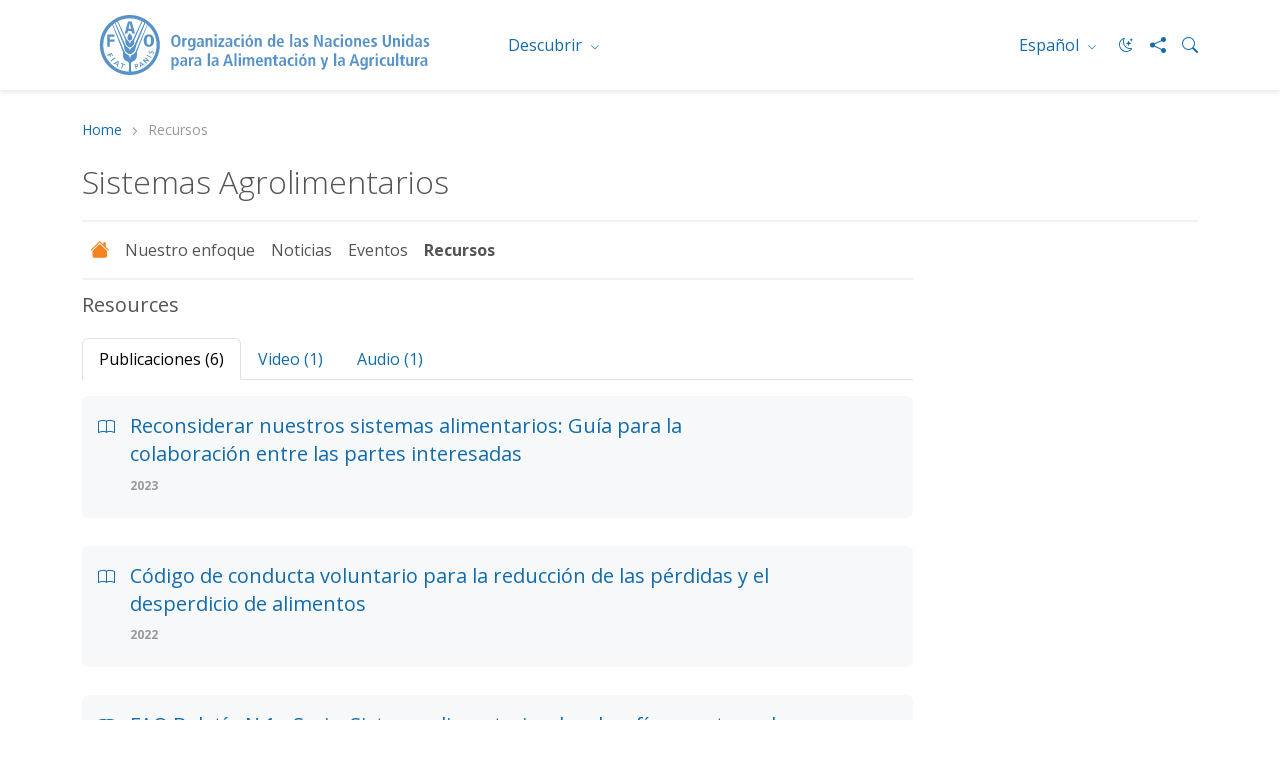

--- FILE ---
content_type: text/html; charset=utf-8
request_url: https://www.fao.org/food-systems/resources/es/?page=1&ipp=10&no_cache=1&tx_dynalist_pi1%5Bpar%5D=YToxOntzOjE6IkwiO3M6MToiMCI7fQ%3D%3D
body_size: 4978
content:
 <!DOCTYPE html> <html lang="es" > <head> <meta charset="utf-8" /> <meta name="viewport" content="width=device-width, initial-scale=1, shrink-to-fit=no"> <title>
	Recursos | Sistemas Agrolimentarios | Organizaci&#243;n de las Naciones Unidas para la Alimentaci&#243;n y la Agricultura
</title> <script src="/ScriptResource.axd?d=6DQe8ARl7A9TiuWej5ttCsl0UxczkFZDbeL5SW9kKwZezKThjMd6CKk80af9FalSKa-iav7TTDncR2lY8pDjm3GfAJE4PtQDLQKTHvlXubFpiBl5L2i8chWLcfOXJghIDWVmV7HDcMgBha1sHF1HkvsG2gh96v6WMgcTICorlXSyCWKJN2ZyaRZDDb4Aqzqr0&amp;t=5dc176bf" type="text/javascript"></script><script src="/ScriptResource.axd?d=74FHISOx3fOPKwLxL0RMYh70ezZ-ORxFxHKxtz0UOPg9EUQxTPN8-UKE4lkI6c_x7Y5_KWlWwAWxLFKVT-LYvCs8ogtaZX_8Ldu_Ha6fqNvKUYz-iwsAD98noLncrVt8xXRvxvQvI8C6OeG6ayptPlJ8Jhe1U-cIG8z7urOA6SjD5WDdFtJKQYNppo3NHS220&amp;t=5dc176bf" type="text/javascript"></script><script src="https://cse.google.com/cse.js?cx=018170620143701104933%3Aqq82jsfba7w" type="text/javascript"></script><link href="/ResourcePackages/Bootstrap5/assets/dist/css/main.min.css?v=5.3.3&amp;package=FAO" rel="stylesheet" type="text/css" /> <link href="/ResourcePackages/FAO/assets/dist/css/fao-theme.min.css?v=3.6.5&amp;package=FAO" rel="stylesheet" type="text/css" /> <meta property="og:title" content="Recursos | Sistemas Agrolimentarios | Organizaci&#243;n de las Naciones Unidas para la Alimentaci&#243;n y la Agricultura" /><meta property="og:description" content="Recursos" /><meta property="og:url" content="https://www.fao.org/food-systems/resources/es/?page=1&ipp=10&no_cache=1&tx_dynalist_pi1%5Bpar%5D=YToxOntzOjE6IkwiO3M6MToiMCI7fQ%3D%3D" /><meta property="twitter:url" content="https://www.fao.org/food-systems/resources/es/?page=1&ipp=10&no_cache=1&tx_dynalist_pi1%5Bpar%5D=YToxOntzOjE6IkwiO3M6MToiMCI7fQ%3D%3D" /><meta property="og:type" content="website" /><meta property="og:site_name" content="Agrifood-Systems" /><script type="text/javascript">
document.addEventListener('DOMContentLoaded', function () {
    document.body.classList.add('template-subsite');
});

</script><link rel="shortcut icon" href="/docs/corporatelibraries/default-document-library/favicon/favicon.ico" /><script type="text/javascript">
// <!-- Google Tag Manager -->
// <!-- Google Tag Manager Source Identification start -->
window.dataLayer = window.dataLayer || [];
window.dataLayer.push({
'event': 'pageType',
'cmsType': 'SITEFINITY'
});
// <!-- Google Tag Manager Source Identification end -->
  
(function(w,d,s,l,i){w[l]=w[l]||[];w[l].push({'gtm.start':
new Date().getTime(),event:'gtm.js'});var f=d.getElementsByTagName(s)[0],
j=d.createElement(s),dl=l!='dataLayer'?'&l='+l:'';j.async=true;j.src=
'https://www.googletagmanager.com/gtm.js?id='+i+dl;f.parentNode.insertBefore(j,f);
})(window,document,'script','dataLayer','GTM-NHPTQQS');
// <!-- End Google Tag Manager -->
  
</script><!-- Matomo -->
<script>
  var _paq = window._paq = window._paq || [];
  /* tracker methods like "setCustomDimension" should be called before "trackPageView" */
  _paq.push(['trackPageView']);
  _paq.push(['enableLinkTracking']);
  (function() {
    var u="https://fao-web.matomo.cloud/";
    _paq.push(['setTrackerUrl', u+'matomo.php']);
    _paq.push(['setSiteId', '1']);
    var d=document, g=d.createElement('script'), s=d.getElementsByTagName('script')[0];
    g.async=true; g.src='https://cdn.matomo.cloud/fao-web.matomo.cloud/matomo.js'; s.parentNode.insertBefore(g,s);
  })();
</script>
<!-- End Matomo Code --><style type="text/css" media="all">.fao-header .header-icons {
    align-items: center;
}
 
.fao-header .header-icons #fao-theme-toggle .bi {
    margin-left: 0;
}
 
.fao-header .dark-mode-toggle {
    padding-right: 0;
}</style><link rel="canonical" href="https://www.fao.org/food-systems/resources/es/?page=1&amp;ipp=10&amp;no_cache=1&amp;tx_dynalist_pi1%5Bpar%5D=YToxOntzOjE6IkwiO3M6MToiMCI7fQ%3D%3D" /><meta property="twitter:title" content="Recursos | Sistemas Agrolimentarios | Organizaci&amp;#243;n de las Naciones Unidas para la Alimentaci&amp;#243;n y la Agricultura" /><meta property="description" content="Recursos" /><meta property="og:description" content="Recursos" /><meta property="twitter:description" content="Recursos" /><meta property="og:image" content="https://www.fao.org/ResourcePackages/FAO/assets/dist/img/FAO-logo.JPG" /><meta property="twitter:image:src" content="https://www.fao.org/ResourcePackages/FAO/assets/dist/img/FAO-logo.JPG" /><meta property="twitter:image" content="https://www.fao.org/ResourcePackages/FAO/assets/dist/img/FAO-logo.JPG" /><meta property="og:image:type" content="image/" /><meta property="og:image:width" content="1862" /><meta property="og:image:height" content="992" /><meta property="og:image:secure_url" content="https://www.fao.org/ResourcePackages/FAO/assets/dist/img/FAO-logo.JPG" /><meta property="og:image:url" content="https://www.fao.org/ResourcePackages/FAO/assets/dist/img/FAO-logo.JPG" /><meta property="twitter:card" content="summary_large_image" /><meta property="twitter:site" content="@FAO" /><meta property="twitter:creator" content="@FAO" /><meta property="twitter:account_id" content="19649135" /><link rel="alternate" href="https://www.fao.org/food-systems/en" hreflang="en" /><link rel="alternate" href="https://www.fao.org/food-systems/ar" hreflang="ar" /><link rel="alternate" href="https://www.fao.org/food-systems/zh" hreflang="zh" /><link rel="alternate" href="https://www.fao.org/food-systems/fr" hreflang="fr" /><link rel="alternate" href="https://www.fao.org/food-systems/ru" hreflang="ru" /><link rel="alternate" href="https://www.fao.org/food-systems/es" hreflang="es" /><meta name="description" content="Recursos" /></head> <body>  <div> 






<!-- Google Tag Manager (noscript) -->
<noscript><iframe src="https://www.googletagmanager.com/ns.html?id=GTM-NHPTQQS"
height="0" width="0" style="display:none;visibility:hidden"></iframe></noscript>
<!-- End Google Tag Manager (noscript) -->


<header class="fao-header subsite-header" data-page-edit-prevent="true">
    <div class="container">
        <div class="row">
            <div class="header-wrapper col-12">
                <div id="Contentplaceholder1_T198B1AC4001_Col00" class="sf_colsIn fao-header-left" data-sf-element="Header Left" data-placeholder-label="Header Left">
<div >
    <div class="sfContentBlock sf-Long-text" ><a href="https://www.fao.org/home/es"><img src="/images/corporatelibraries/logos/fao-logo-es.svg?sfvrsn=f64522b4_36" title="Food and Agriculture Organization of the United Nations" class="header-fao-logo" data-displaymode="Original" alt="Food and Agriculture Organization of the United Nations"></a></div>
</div>
                </div>
                <div id="Contentplaceholder1_T198B1AC4001_Col01" class="sf_colsIn fao-header-right" data-sf-element="Header Right" data-placeholder-label="Header Right">
<div class="dropdown discover-dropdown">
    <button class="btn btn-secondary dropdown-toggle" type="button" id="dropdownDiscoverMenu" data-bs-toggle="dropdown" aria-haspopup="true" aria-expanded="false">
        Descubrir
    </button>
    <div class="dropdown-menu" aria-labelledby="dropdownDiscoverMenu">
            <a class="dropdown-item" href="https://www.fao.org/about/es/" target="_self">Acerca de la FAO</a>
            <a class="dropdown-item" href="https://www.fao.org/news/es/" target="_self">Noticias</a>
            <a class="dropdown-item" href="https://www.fao.org/news/video-at-fao/es/" target="_self">Multimedia</a>
            <a class="dropdown-item" href="https://www.fao.org/themes/es/" target="_self">Temas principales</a>
            <a class="dropdown-item" href="https://www.fao.org/statistics/es/" target="_self">Estad&#237;sticas</a>
            <a class="dropdown-item" href="https://www.fao.org/countryprofiles/es/" target="_self">Miembros</a>
            <a class="dropdown-item" href="https://www.fao.org/publications/es/" target="_self">Publicaciones</a>
    </div>
</div>


<div class="dropdown language-switch" aria-label="Change Language" role="menu">
        <button role="menuitem" class="btn btn-secondary dropdown-toggle" type="button" id="dropdownLanguageMenu" data-bs-toggle="dropdown" aria-label="ESPA&#209;OL" aria-haspopup="true" aria-expanded="false">
            Espa&#241;ol
        </button>
        <div class="dropdown-menu" id="faoLanguageSelector" aria-labelledby="dropdownLanguageMenu">
                    <a role="menuitem" class="dropdown-item" data-sf-culture="en" href=""  aria-label="English" onclick="openLink('en'); return false;">English</a>
                    <a role="menuitem" class="dropdown-item" data-sf-culture="ar" href=""  aria-label="العربية" onclick="openLink('ar'); return false;">العربية</a>
                    <a role="menuitem" class="dropdown-item" data-sf-culture="zh" href=""  aria-label="中文" onclick="openLink('zh'); return false;">中文</a>
                    <a role="menuitem" class="dropdown-item" data-sf-culture="fr" href=""  aria-label="Fran&#231;ais" onclick="openLink('fr'); return false;">Fran&#231;ais</a>
                    <a role="menuitem" class="dropdown-item" data-sf-culture="ru" href=""  aria-label="Русский" onclick="openLink('ru'); return false;">Русский</a>
        </div>
</div>



<script type="text/javascript">

    document.onreadystatechange = function () {
        if (document.readyState == "interactive") {
            initializeLanguageSelector();
        }
    }

</script>
<div >
    <div class="sfContentBlock sf-Long-text" ><div class="header-icons"><a type="button" id="fao-theme-toggle" class="btn btn-sm dark-mode-toggle" data-sf-ec-immutable=""><em class="bi bi-moon-stars"></em></a>
 <a href="#" data-bs-toggle="modal" data-bs-target="#shareModal" data-sf-ec-immutable="" aria-label="Share"><em class="bi bi-share-fill"></em></a>
 <a data-bs-toggle="collapse" href="#collapseSearchBox" data-sf-ec-immutable="" aria-label="Search"><em class="bi bi-search"></em></a>
</div></div>
</div>

                </div>
            </div>
        </div>
        <div class="row">
            <div id="Contentplaceholder1_T198B1AC4001_Col02" class="sf_colsIn col-12" data-sf-element="Header Bottom" data-placeholder-label="Header Bottom">



<div class="collapse" id="collapseSearchBox">
    <div class="search-container search-results-container">
        <div class="gcse-searchbox-only" data-resultsUrl="https://www.fao.org/home/search/es/"></div>
    </div>
</div>
            </div>
        </div>
    </div>
</header>
<div class="container" data-page-edit-prevent="true">
    <div class="row">
        <div id="Contentplaceholder1_T198B1AC4001_Col03" class="sf_colsIn col-md-12" data-sf-element="Navigation" data-placeholder-label="Navigation"><div class="row" data-sf-element="Row">
    <div id="Contentplaceholder1_T198B1AC4033_Col00" class="sf_colsIn col-md-12" data-sf-element="Column 1" data-placeholder-label="Column 1">


<nav aria-label="breadcrumb" class="content-icons">
    <ol class="breadcrumb">

                    <li class="breadcrumb-item"><a href="/food-systems/es">Home</a></li>
                <li class="breadcrumb-item active" aria-current="page">Recursos</li>
    </ol>
</nav>


    </div>
</div>

<div class="modal modal-share fade" id="shareModal" tabindex="-1" aria-labelledby="shareModalLabel" aria-hidden="true">
    <div class="modal-dialog modal-dialog-centered">
        <div class="modal-content">
            <div class="modal-header">
                <h5 class="modal-title" id="shareModalLabel">
                    Compartir
                </h5>
                <button type="button" class="btn-close" data-bs-dismiss="modal" aria-label="Cerrar"></button>
            </div>
            <div class="modal-body">
                <ul class="list-inline social-icons">
                        <li class="list-inline-item">
                            <a href="https://www.facebook.com/sharer/sharer.php?u=https://www.fao.org/food-systems/resources/es/?page=1&amp;ipp=10&amp;no_cache=1&amp;tx_dynalist_pi1%5Bpar%5D=YToxOntzOjE6IkwiO3M6MToiMCI7fQ%3D%3D" alt="facebook" title="facebook" target="_blank">
                                <img src="/ResourcePackages/FAO/assets/dist/img/social-icons/social-icon-facebook.svg" alt="facebook">
                            </a>
                        </li>
                                            <li class="list-inline-item">
                            <a href="https://www.linkedin.com/shareArticle?mini=true&amp;title=Recursos&amp;url=https://www.fao.org/food-systems/resources/es/?page=1&amp;ipp=10&amp;no_cache=1&amp;tx_dynalist_pi1%5Bpar%5D=YToxOntzOjE6IkwiO3M6MToiMCI7fQ%3D%3D" alt="linkedin" title="linkedin" target="_blank">
                                <img src="/ResourcePackages/FAO/assets/dist/img/social-icons/social-icon-linkedin.svg" alt="linkedin">
                            </a>
                        </li>
                                                                <li class="list-inline-item">
                            <a href="https://twitter.com/intent/tweet?text=https://www.fao.org/food-systems/resources/es/?page=1&amp;ipp=10&amp;no_cache=1&amp;tx_dynalist_pi1%5Bpar%5D=YToxOntzOjE6IkwiO3M6MToiMCI7fQ%3D%3D" alt="twitter X" title="twitter X" target="_blank">
                                <img src="/ResourcePackages/FAO/assets/dist/img/social-icons/social-icon-twitter-x.svg" alt="twitter">
                            </a>
                        </li>
                                            <li class="list-inline-item">
                            <a href="https://service.weibo.com/share/share.php?title=Recursos&amp;url=https://www.fao.org/food-systems/resources/es/?page=1&amp;ipp=10&amp;no_cache=1&amp;tx_dynalist_pi1%5Bpar%5D=YToxOntzOjE6IkwiO3M6MToiMCI7fQ%3D%3D" alt="weibo" title="weibo" target="_blank">
                                <img src="/ResourcePackages/FAO/assets/dist/img/social-icons/social-icon-weibo.svg" alt="weibo">
                            </a>
                        </li>

                        <li class="list-inline-item">

                            <a href="#" alt="wechat" title="wechat" data-bs-toggle="modal" data-bs-target="#WeChatModal">
                                <img src="/images/corporatelibraries/social-icons/social-icon-wechat.svg" title="social-icon-wechat" data-displaymode="Original" alt="icon-wechat">
                            </a>

                        </li>
                </ul>
            </div>
            <div class="modal-footer">
                <button type="button" class="btn btn-primary" data-bs-dismiss="modal">Cerrar</button>
            </div>
        </div>
    </div>
</div>

<div >
    <div class="sfContentBlock sf-Long-text" ><h2 class="page-title">Sistemas Agrolimentarios</h2></div>
</div>
 

<nav class="navbar-subsite navbar navbar-expand-lg navbar-light bg-white">
    <button class="navbar-toggler" type="button" data-bs-toggle="collapse" data-bs-target="#navbarSupportedContent-1" aria-controls="navbarSupportedContent" aria-expanded="false" aria-label="Toggle navigation">
        <span class="navbar-toggler-icon"></span>
    </button>
    <div class="collapse navbar-collapse" id="navbarSupportedContent-1">
        <ul class="navbar-nav mr-auto">
            <li class="nav-item">
                <a class="nav-link" href="https://www.fao.org/food-systems/home/es"><i class="bi bi-house-fill"></i></a>
            </li>

        <li class="nav-item ">
            <a class="nav-link" href="/food-systems/our-approach/es" target="_self">Nuestro enfoque
</a>
        </li>
        <li class="nav-item ">
            <a class="nav-link" href="/food-systems/news/es" target="_self">Noticias</a>
        </li>
        <li class="nav-item ">
            <a class="nav-link" href="/food-systems/events/es" target="_self">Eventos</a>
        </li>
        <li class="nav-item active">
            <a class="nav-link" href="/food-systems/resources/es" target="_self">Recursos</a>
        </li>
        </ul>
    </div>
</nav>




<script type="application/ld+json">
    {
      "@context": "https://schema.org",
      "@type": "BreadcrumbList",
      "itemListElement": [
{"@type": "ListItem","position": 1,"name": "Home","item": "https://www.fao.org/food-systems/es"},{"@type": "ListItem","position": 2,"name": "Recursos","item": "https://www.fao.org/food-systems/resources/es"}        ]
    }
</script>
        </div>
    </div>
</div><main>
    <div id="Contentplaceholder1_T54DC235E003_Col00" class="sf_colsIn container" data-sf-element="Container" data-placeholder-label="Main"><div class="row" data-sf-element="Row">
    <div id="Contentplaceholder1_C003_Col00" class="sf_colsIn col-md-9" data-sf-element="Column 1" data-placeholder-label="Column 1">
<div >
    <div class="sfContentBlock sf-Long-text" ><h5 data-sf-tooltip="input-title" role="input" aria-label="Type page name" data-placeholder="Type page name" spellcheck="false" class="sub-title">Resources</h5></div>
</div>



<div id="search-result-container-b40d38bd-c5fb-4e0c-af5b-380ea80a486a">
    <div class="text-center">
        <div class="spinner-border" role="status">
            <span class="visually-hidden">Loading...</span>
        </div>
    </div>
</div>



<script>
    function sendRequest(queryParameters) {
        var url = "/food-systems/resources/es/GetContent/";
        var urlArr = url.split("/");
        var urlLang = urlArr[urlArr.length - 3];
        var urlWithoutLang = url.replace("/" + urlLang + "/", "/");
        var urlWithLang = urlWithoutLang +"1/" + urlLang + "/";

        console.log("###", queryParameters);
        url = urlWithLang;
        return new Promise((resolve, reject) => {
            $.ajax({
                url: url,
                type: 'GET',
                data: queryParameters,
                cache: false,
                success: function (result) {
                    resolve(result);
                },
                error: function(xhr, status, error) {
                    console.error(error);
                    reject(error);
                }
            });
        });
    }

    $(function () {

        //prendi i parametri in querystring e inseriscili in una variabile queryParameters
        var queryParameters = {};
        var urlParams = new URLSearchParams(window.location.search);
        for (const [key, value] of urlParams) {
            queryParameters[key] = value;
        }
        //invia la richiesta
        sendRequest(queryParameters)
            .then((result) => {

            $("#search-result-container-b40d38bd-c5fb-4e0c-af5b-380ea80a486a").html(result);
        })
        .catch((error) => {
            console.error(error);
        });
    });
</script>
    </div>
    <div id="Contentplaceholder1_C003_Col01" class="sf_colsIn col-md-3" data-sf-element="Column 2" data-placeholder-label="Column 2">
    </div>
</div>

    </div>
</main>

<footer id="Contentplaceholder1_T198B1AC4002_Col00" class="sf_colsIn footer" data-sf-element="Footer" data-placeholder-label="Footer" data-page-edit-prevent="true"><div id="Contentplaceholder1_T198B1AC4003_Col00" class="sf_colsIn container" data-sf-element="Container" data-placeholder-label="Container"><div id="Contentplaceholder1_T198B1AC4005_Col00" class="sf_colsIn row" data-sf-element="Row" data-placeholder-label="Row">
<div id="WeChatModal" class="modal fade" tabindex="-1" role="dialog" aria-hidden="true" data-keyboard="true">
          <div class="modal-dialog modal-dialog-centered">
            <div class="modal-content">
              <div class="modal-header">
                <h5 class="modal-title">
                    WeChat
                </h5>
                              <button type="button" class="btn-close" data-bs-dismiss="modal" aria-label="Close"></button>
                                </div>
                <div class="modal-body text-center"><img src="https://www.fao.org/images/corporatelibraries/social-icons/wechat_qr.jpg" alt=""></div>
            </div>
          </div>
        </div><!-- Modal div ended here -->
<div class="footer-logo col-md-7" >
    <div class="sfContentBlock sf-Long-text" ><img src="/images/corporatelibraries/logos/fao-80/fao80_logo-blue_v1.svg?sfvrsn=6f47c671_1" title="Food and Agriculture Organization of the United Nations" data-displaymode="Original" alt="Food and Agriculture Organization of the United Nations" sf-size="312"></div>
</div>
<div class="footer-social col-md-5" >
    <div class="sfContentBlock sf-Long-text" ><h6 class="title-category">Síguenos en</h6><ul class="list-inline social-icons"><li class="list-inline-item"><a href="https://bsky.app/profile/did:plc:gp55i3b6a3b6tpk32x6gcfle" alt="bluesky" title="bluesky" target="_blank"><img src="/images/corporatelibraries/social-icons/bluesky.svg?sfvrsn=91618a92_1" title="social-icon-bluesky" data-displaymode="Original" alt="icon-bluesky"></a>
 </li><li class="list-inline-item"><a href="http://www.facebook.com/pages/Food-and-Agriculture-Organization-of-the-United-Nations-FAO/46370758585?ref=mf" alt="facebook" title="facebook" target="_blank"><img src="/images/corporatelibraries/social-icons/social-icon-facebook.svg?sfvrsn=b87ff153_3" title="social-icon-facebook" data-displaymode="Original" alt="icon-facebook"></a>
 </li><li class="list-inline-item"><a href="https://instagram.com/fao" alt="instagram" title="instagram" target="_blank"><img src="/images/corporatelibraries/social-icons/social-icon-instagram.svg?sfvrsn=a778452f_3" title="social-icon-instagram" data-displaymode="Original" alt="icon-instagram"></a>

 </li><li class="list-inline-item"><a href="https://www.linkedin.com/showcase/faoenespanol" alt="linkedin" title="linkedin" target="_blank"><img src="/images/corporatelibraries/social-icons/social-icon-linkedin.svg?sfvrsn=1025492c_3" title="social-icon-linkedin" data-displaymode="Original" alt="icon-linkedin"></a>
 </li><li class="list-inline-item"><a href="https://soundcloud.com/unfao" alt="soundcloud" title="soundcloud" target="_blank"><img src="/images/corporatelibraries/social-icons/social-icon-soundcloud.svg?sfvrsn=26e63892_3" title="social-icon-soundcloud" data-displaymode="Original" alt="icon-soundcloud"></a>
 </li><li class="list-inline-item"><a href="https://www.tiktok.com/@fao" alt="tiktok" title="tiktok" target="_blank"><img src="/images/corporatelibraries/social-icons/social-icon-tiktok.svg?sfvrsn=b2228fd0_3" title="social-icon-tiktok" data-displaymode="Original" alt="icon-tiktok"></a>
 </li><li class="list-inline-item"><a href="https://www.toutiao.com/c/user/token/MS4wLjABAAAAddfBLLYL2GZzXAetR_paFVV1-M4fdAWpUxiROxuOpl7pDGuXLCGfYg_VOogU135J/" alt="tuotiao" title="tuotiao" target="_blank"><img src="/images/corporatelibraries/social-icons/social-icon-tuotiao.svg?sfvrsn=1883ae3_3" title="social-icon-tuotiao" data-displaymode="Original" alt="icon-tuotiao"></a>
 </li><li class="list-inline-item"><a alt="WeChat" title="WeChat" data-bs-toggle="modal" data-bs-target="#WeChatModal" style="cursor: pointer"><img src="/images/corporatelibraries/social-icons/social-icon-wechat.svg?sfvrsn=cd28c1ee_3" title="social-icon-wechat" data-displaymode="Original" alt="icon-wechat"></a>
 </li><li class="list-inline-item"><a href="http://www.weibo.com/unfao?from=myfollow_all" alt="weibo" title="weibo" target="_blank"><img src="/images/corporatelibraries/social-icons/social-icon-weibo.svg?sfvrsn=7b5b0403_3" title="social-icon-weibo" data-displaymode="Original" alt="icon-weibo"></a>
 </li><li class="list-inline-item"><a href="https://bit.ly/3NdxmJU" alt="whatsapp" title="whatsapp" target="_blank"><img src="/images/corporatelibraries/social-icons/whatsapp-icon.svg?sfvrsn=6cfc5647_1" title="social-icon-whatsapp" data-displaymode="Original" alt="icon-whatsapp"></a>
 </li><li class="list-inline-item"><a href="https://x.com/FAOenEspanol" alt="twitter" title="twitter" target="_blank"><img src="/images/corporatelibraries/social-icons/social-icon-twitter.svg?sfvrsn=c68bb7c2_4" title="social-icon-X" data-displaymode="Original" alt="icon-X"></a>
 </li><li class="list-inline-item"><a href="http://www.youtube.com/user/FAOoftheUN" alt="youtube" title="youtube" target="_blank"><img src="/images/corporatelibraries/social-icons/social-icon-youtube.svg?sfvrsn=94de1814_3" title="social-icon-youtube" data-displaymode="Original" alt="icon-youtube"></a>
 </li></ul></div>
</div>
</div>
<div id="Contentplaceholder1_T198B1AC4004_Col00" class="sf_colsIn row" data-sf-element="Row" data-placeholder-label="Row"><div class="footer-links col-md-7">
    <div id="Contentplaceholder1_T198B1AC4006_Col00" class="sf_colsIn footer-links-top" data-sf-element="Footer Links Top" data-placeholder-label="Footer Links Top">
    <div class="">
        <a href="https://www.fao.org/about/org-chart/es/" target="_self">Organigrama de la FAO</a>
    </div>

    <div class="btn-group dropup">
        <button type="button" class="btn btn-secondary dropdown-toggle" data-bs-toggle="dropdown" aria-haspopup="true" aria-expanded="false">
            Oficinas mundiales
        </button>
        <div class="dropdown-menu">
                <a href="https://www.fao.org/africa/" target="_self" class="dropdown-item">Oficina Regional para &#193;frica</a>
                <a href="https://www.fao.org/asiapacific/" target="_self" class="dropdown-item">Oficina Regional para Asia y el Pac&#237;fico</a>
                <a href="https://www.fao.org/europe/" target="_self" class="dropdown-item">Oficina Regional para Europa y Asia Central</a>
                <a href="https://www.fao.org/americas/es/" target="_self" class="dropdown-item">Oficina Regional para Am&#233;rica Latina y el Caribe</a>
                <a href="https://www.fao.org/neareast/" target="_self" class="dropdown-item">Oficina Regional para el Cercano Oriente y &#193;frica del Norte</a>
                <a href="https://www.fao.org/about/who-we-are/worldwide-offices/es" target="_self" class="dropdown-item">Oficinas subregionales</a>
        </div>
    </div>

    </div>
    <div id="Contentplaceholder1_T198B1AC4006_Col01" class="sf_colsIn footer-links-bottom" data-sf-element="Footer Links Bottom" data-placeholder-label="Footer Links Bottom">
<ul class="list-inline">
        <li class="list-inline-item">
            <a href="https://www.fao.org/employment/home/es/" target="_self">Empleo</a>
        </li>
        <li class="list-inline-item">
            <a href="https://fao.org/contact-us/es/" target="_self">Contacto</a>
        </li>
        <li class="list-inline-item">
            <a href="https://fao.org/contact-us/terms/es/" target="_self">T&#233;rminos y condiciones</a>
        </li>
        <li class="list-inline-item">
            <a href="https://fao.org/contact-us/scam-alert/es/" target="_self">Alerta de estafa</a>
        </li>
        <li class="list-inline-item">
            <a href="https://www.fao.org/audit-and-investigations/reporting-misconduct/es" target="_self">Reportar mala conducta</a>
        </li>
        <li class="list-inline-item">
            <a href="https://www.fao.org/transparency/en" target="_self">Transparencia y rendici&#243;n de cuentas</a>
        </li>
</ul>

    </div>
</div>
<div class="footer-download col-md-5" >
    <div class="sfContentBlock sf-Long-text" ><a class="copyright" href="https://www.fao.org/contact-us/terms/es/" data-sf-ec-immutable="">© FAO&nbsp;2025</a></div>
</div>
</div>

</div>

</footer>

 </div>  <script src="/ResourcePackages/Bootstrap5/assets/dist/js/popper.min.js?v=2.11.8" type="text/javascript"></script><script src="/ResourcePackages/Bootstrap5/assets/dist/js/bootstrap.min.js?v=5.3.3" type="text/javascript"></script><script src="/Frontend-Assembly/SitefinityWebApp/Mvc/Scripts/FaoLanguageSelector/language-selector.js?package=FAO&amp;v=LTE1NDk0NTA0OTU%3d" type="text/javascript"></script><script src="/ResourcePackages/FAO/assets/dist/js/utility.min.js?v=1.4" type="text/javascript"></script><script type="application/json" id="PersonalizationTracker">
	{"IsPagePersonalizationTarget":false,"IsUrlPersonalizationTarget":false,"PageId":"917d24ff-1dbc-410f-bac2-95c2073ce3d9"}
</script><script type="text/javascript" src="/WebResource.axd?d=[base64]&amp;t=638875725940000000">

</script><script type="text/javascript">


// Constants
const THEME_STORAGE_KEY = "darkMode";
const THEMES = {
    LIGHT: "light",
    DARK: "dark"
};
const ICONS = {
    MOON: "bi-moon-stars",
    SUN: "bi-sun"
};
const LOGO_MAPPINGS = {
    navbar: {
        light: "fao-logo.svg",
        dark: "fao-logo-white-2lines.svg"
    },
    subheader: {
        light: "fao-logo.svg",
        dark: "fao-logo-white-2lines.svg"
    }
};

// DOM elements
const darkModeToggles = document.querySelectorAll(".dark-mode-toggle");
const toggleIcons = document.querySelectorAll(".dark-mode-toggle em");
const htmlElement = document.documentElement;

// Check if localStorage is available before trying to use it
function safeLocalStorage() {
    try {
        return localStorage;
    } catch (e) {
        console.warn("localStorage not available:", e.message);
        return null;
    }
}

// Get the stored theme from localStorage
function getStoredTheme() {
    const storage = safeLocalStorage();

    // If localStorage is not available, return false
    if (!storage) return false;

    // Get the stored theme from localStorage
    const stored = storage.getItem(THEME_STORAGE_KEY);

    // If the stored theme is true, return true, otherwise return false
    return stored === "true";
}

// Set the stored theme in localStorage
function setStoredTheme(isDark) {
    // Check if localStorage is available before trying to use it
    const storage = safeLocalStorage();

    // If not, return
    if (!storage) {
        console.warn("localStorage not available, cannot save theme preference");
        return;
    }

    // Try to set the stored theme in localStorage
    try {
        storage.setItem(THEME_STORAGE_KEY, isDark.toString());
    } catch (e) {
        console.warn("Could not save theme preference:", e.message);
    }
}

// Update the theme attribute on the html element
function updateThemeAttribute(isDark) {
    // If isDark is true, set the theme to dark, otherwise set it to light
    const theme = isDark ? THEMES.DARK : THEMES.LIGHT;

    // Set the theme attribute on the html element
    htmlElement.setAttribute("data-bs-theme", theme);
}

// Update the toggle icons
function updateToggleIcons(isDark) {
    // If isDark is true, set the target icon to sun, otherwise set it to moon
    const targetIcon = isDark ? ICONS.SUN : ICONS.MOON;

    // Replace the entire class string with the target icon
    toggleIcons.forEach((icon) => {
        icon.className = `bi ${targetIcon}`;
    });
}

// Update the logos
function updateLogos(isDark) {
    // If isDark is true, set the theme to dark, otherwise set it to light
    const theme = isDark ? "dark" : "light";

    // Define logo sections to update
    const logoSections = [
        { selector: ".navbar-brand img", mapping: LOGO_MAPPINGS.navbar },
        { selector: ".fao-header-left img", mapping: LOGO_MAPPINGS.subheader }
    ];

    // Update the logos
    logoSections.forEach(({ selector, mapping }) => {
        // Get the images to update
        const imgs = document.querySelectorAll(selector);
        // Get the target logo
        const targetLogo = mapping[theme];

        // Update the logo
        imgs.forEach((img) => {
            img.src = img.src.replace(/fao-logo.*?(-[a-z]{2})?\.svg/, (match, lang) => {
                return targetLogo.replace('.svg', `${lang || ''}.svg`);
            });
        });
    });
}

// Set the dark mode
function setDarkMode(isDark) {
    updateThemeAttribute(isDark);
    updateToggleIcons(isDark);
    updateLogos(isDark);
    setStoredTheme(isDark);
}

// Initialize the theme
function initializeTheme() {
    const isDark = getStoredTheme();
    setDarkMode(isDark);
}

// Event listeners
function initializeEventListeners() {
    darkModeToggles.forEach((toggle) => {
        toggle.addEventListener("click", () => {
            // Get the current theme
            const currentTheme = htmlElement.getAttribute("data-bs-theme");
            // Check if the current theme is light
            const isCurrentlyLight = currentTheme === THEMES.LIGHT;
            // Set the dark mode
            setDarkMode(isCurrentlyLight);
        });
    });
}

// This runs immediately to avoid theme change after page load
initializeTheme();

// This  runs after the content has loaded
document.addEventListener("DOMContentLoaded", initializeEventListeners);

</script><input data-sf-role='en' type='hidden' value='https://www.fao.org/food-systems/resources/en?page=1&amp;ipp=10&amp;no_cache=1&amp;tx_dynalist_pi1[par]=YToxOntzOjE6IkwiO3M6MToiMCI7fQ%3d%3d'><input data-sf-role='ar' type='hidden' value='https://www.fao.org/food-systems/resources/ar?page=1&amp;ipp=10&amp;no_cache=1&amp;tx_dynalist_pi1[par]=YToxOntzOjE6IkwiO3M6MToiMCI7fQ%3d%3d'><input data-sf-role='zh' type='hidden' value='https://www.fao.org/food-systems/resources/zh?page=1&amp;ipp=10&amp;no_cache=1&amp;tx_dynalist_pi1[par]=YToxOntzOjE6IkwiO3M6MToiMCI7fQ%3d%3d'><input data-sf-role='fr' type='hidden' value='https://www.fao.org/food-systems/resources/fr?page=1&amp;ipp=10&amp;no_cache=1&amp;tx_dynalist_pi1[par]=YToxOntzOjE6IkwiO3M6MToiMCI7fQ%3d%3d'><input data-sf-role='ru' type='hidden' value='https://www.fao.org/food-systems/resources/ru?page=1&amp;ipp=10&amp;no_cache=1&amp;tx_dynalist_pi1[par]=YToxOntzOjE6IkwiO3M6MToiMCI7fQ%3d%3d'><input data-sf-role='es' type='hidden' value='https://www.fao.org/food-systems/resources/es?page=1&amp;ipp=10&amp;no_cache=1&amp;tx_dynalist_pi1[par]=YToxOntzOjE6IkwiO3M6MToiMCI7fQ%3d%3d'> </body> </html>


--- FILE ---
content_type: text/html; charset=utf-8
request_url: https://www.fao.org/food-systems/resources/GetContent/1/es/?page=1&ipp=10&no_cache=1&tx_dynalist_pi1%5Bpar%5D=YToxOntzOjE6IkwiO3M6MToiMCI7fQ%3D%3D&_=1769169542359
body_size: -1048
content:




    <div class="tabbed-content " id="search-results-holder">
        <ul class="nav nav-tabs" id="tabs-1" role="tablist">
                <li class="nav-item">
                    <a class="nav-link active"
                       id="tab_0-1"
                       data-bs-toggle=tab
                       href="#tab-0" role="tab" aria-selected="true">
                        Publicaciones (6)
                    </a>
                </li>
                <li class="nav-item">
                    <a class="nav-link "
                       id="tab_1-1"
                       data-bs-toggle=tab
                       href="#tab-1" role="tab" aria-selected="">
                        Video (1)
                    </a>
                </li>
                <li class="nav-item">
                    <a class="nav-link "
                       id="tab_2-1"
                       data-bs-toggle=tab
                       href="#tab-2" role="tab" aria-selected="">
                        Audio (1)
                    </a>
                </li>
        </ul>

        <div class="tab-content pt-3" id="tab-content-1">

                <div class="tab-pane fade show active" id="tab-0" role="tabpanel">
                        <div id="search-results-holder">
        




        <div class="d-list d-list-publication">
            <div class="d-list-visual">
                        <img src="https://www.fao.org/media/images/agrifoodsystemslibraries/imported-images/rfs?sfvrsn=c29492bd_0" alt="" title="RFS">

            </div>
            <div class="d-list-content">
                <h5 class="title-link" class="aaaaaaa">

                        <a  href="https://openknowledge.fao.org/items/7792e4fa-5b19-4082-9eaa-3267a1f5e775" class="aaa">Reconsiderar nuestros sistemas alimentarios: Guía para la colaboración entre las partes interesadas</a>
                    
                </h5>
                    <h6 class="date">2023</h6>
                <p class="d-list-description">
                    La colaboración entre partes interesadas es un proceso que puede servir como herramienta para resolver problemas y cuestiones complejas, como la transformación de los sistemas alimentarios nacionales hacia resultados más sostenibles...
                </p>


                <div class="classifications d-list-classifications">
                    <!-- Show Tags -->
                    





                    <!-- Show Categories -->
                    







                    <!-- Show Sdgs -->
                    




                </div>
            </div>
        </div>
        <div class="d-list d-list-publication">
            <div class="d-list-visual">
                        <img src="/images/agrifoodsystemslibraries/imported-images/cb9433en_200.jpg?sfvrsn=96c2a64b_10" alt="" title="cb9433en_200">

            </div>
            <div class="d-list-content">
                <h5 class="title-link" class="aaaaaaa">

                        <a  href="https://www.fao.org/publications/card/en/c/CB9433ES" class="aaa">Código de conducta voluntario para la reducción de las pérdidas y el desperdicio de alimentos</a>
                    
                </h5>
                    <h6 class="date">2022</h6>
                <p class="d-list-description">
                    La pérdida y el desperdicio de alimentos tienen implicaciones para muchos de los desafíos actuales. Una parte significativa de las pérdidas y el desperdicio de alimentos ocurre a lo largo de las cadenas que vinculan el lugar de producción los alimentos con el lugar de consumo. Simultáneamente, hay cientos de millones de personas subalimentadas y miles de millones que no pueden permitirse una dieta saludable...
                </p>


                <div class="classifications d-list-classifications">
                    <!-- Show Tags -->
                    





                    <!-- Show Categories -->
                    







                    <!-- Show Sdgs -->
                    




                </div>
            </div>
        </div>
        <div class="d-list d-list-publication">
            <div class="d-list-visual">
                        <img src="/images/agrifoodsystemslibraries/imported-images/thumbnail_image003.png?sfvrsn=2f2067b5_2" alt="" title="thumbnail_image003">

            </div>
            <div class="d-list-content">
                <h5 class="title-link" class="aaaaaaa">

                        <a  href="https://doi.org/10.4060/cb0762en" class="aaa">FAO Boletín N.1 - Serie: Sistema alimentario y los desafíos que trae el COVID-19</a>
                    
                </h5>
                    <h6 class="date">2020</h6>
                <p class="d-list-description">
                    COVID-19 y los denominados fenómenos alimentarios |&nbsp;
El documento aborda las definiciones y componentes del sistema alimentario, a la vez que propone una definición y áreas de búsqueda de fenómenos alimentarios. Además analiza el estado del arte de la evidencia empírica y la opinión de expertos en base a cómo se definen estos fenómenos alimentarios en la literatura...

                </p>


                <div class="classifications d-list-classifications">
                    <!-- Show Tags -->
                    





                    <!-- Show Categories -->
                    







                    <!-- Show Sdgs -->
                    




                </div>
            </div>
        </div>
        <div class="d-list d-list-publication">
            <div class="d-list-visual">
                        <img src="/images/agrifoodsystemslibraries/imported-images/cb0407en_200.jpg?sfvrsn=bb2d6341_4" alt="" title="cb0407en_200">

            </div>
            <div class="d-list-content">
                <h5 class="title-link" class="aaaaaaa">

                        <a  href="http://www.fao.org/publications/card/en/c/CB0407ES" class="aaa">Ciudades y gobiernos locales a la vanguardia en la construcción de sistemas alimentarios inclusivos y resilientes</a>
                    
                </h5>
                    <h6 class="date">2020</h6>
                <p class="d-list-description">
                    

Principales resultados de la encuesta de la FAO "Sistemas alimentarios urbanos y COVID-19"


                </p>


                <div class="classifications d-list-classifications">
                    <!-- Show Tags -->
                    





                    <!-- Show Categories -->
                    







                    <!-- Show Sdgs -->
                    




                </div>
            </div>
        </div>
        <div class="d-list d-list-publication">
            <div class="d-list-visual">
                        <img src="/images/agrifoodsystemslibraries/imported-images/gender-sp4-2.jpg?sfvrsn=544649f9_2" alt="" title="gender sp4 2">

            </div>
            <div class="d-list-content">
                <h5 class="title-link" class="aaaaaaa">

                        <a  href="http://www.fao.org/3/i9212es/I9212ES.pdf" class="aaa">Desarrollo de cadenas de valor sensibles al género. Directrices para profesionales</a>
                    
                </h5>
                    <h6 class="date">2018</h6>
                <p class="d-list-description">
                    Estas directrices complementan el Marco de Referencia para el Desarrollo de Cadenas de Valor Sensibles al Género, y están destinadas principalmente a ayudar a profesionales a diseñar e implementar intervenciones que brinden a mujeres y hombres las mismas oportunidades de beneficiarse del desarrollo de la cadena de valor agroalimentaria.
                </p>


                <div class="classifications d-list-classifications">
                    <!-- Show Tags -->
                    





                    <!-- Show Categories -->
                    







                    <!-- Show Sdgs -->
                    




                </div>
            </div>
        </div>
        <div class="d-list d-list-publication">
            <div class="d-list-visual">
                        <img src="/images/agrifoodsystemslibraries/imported-images/food-value-chains.jpg?sfvrsn=dfe046cc_6" alt="" title="food value chains">

            </div>
            <div class="d-list-content">
                <h5 class="title-link" class="aaaaaaa">

                        <a  href="http://www.fao.org/3/b-i3953s.pdf" class="aaa">Desarrollo de cadenas de valor alimentarias sostenibles - Principios rectores</a>
                    
                </h5>
                    <h6 class="date">2014</h6>
                <p class="d-list-description">
                    Desarrollo de cadenas de valor alimentarias sostenibles - Principios rectores...
                </p>


                <div class="classifications d-list-classifications">
                    <!-- Show Tags -->
                    





                    <!-- Show Categories -->
                    







                    <!-- Show Sdgs -->
                    




                </div>
            </div>
        </div>










    </div>

                </div>
                <div class="tab-pane fade " id="tab-1" role="tabpanel">
                        <div id="search-results-holder">
        



            <div class="d-list d-list-video d-list-player">
                <div class="d-list-visual ratio ratio-3x2">
                    <a href="https://www.fao.org/food-systems/video-detail/school-feeding-in-portoviejo--ecuador/es">
                        <img src="https://img.youtube.com/vi/2OtBs6A4ozg/0.jpg" alt="Programa de alimentaci&#243;n escolar en Portoviejo, Ecuador...">
                    </a>
                </div>
                <div class="d-list-content">

                    <h5 class="title-link">
                        <a  href="https://www.fao.org/food-systems/video-detail/school-feeding-in-portoviejo--ecuador/es" class="">Programa de alimentaci&#243;n escolar en Portoviejo, Ecuador...</a>
                    </h5>

                        <h6 class="date-location  d-list-date-location">
                            <span class="date">
                                14/07/2022
                            </span>
                        </h6>

                    <p class="d-list-description">Este video muestra los resultados del Programa de Alimentación Escolar activado en Portoviejo, Ecuador, en línea con el Marco de la FAO para la Agenda Alimentaria Urbana. Este proyecto impacta sobre un problema muy importante en el Ecuador: la malnutrición en niños en edad escolar, y mejora la economía de las asociaciones agropecuarias y agricultores de las zonas...</p>

                    <a href="https://youtu.be/2OtBs6A4ozg" class="btn btn-link btn-icon text-color-gray-medium text-uppercase ps-0">
                        Reproduce el video
                        <i class="bi bi-play-fill text-white"></i>
                    </a>

                    <div class="classifications d-list-classifications">
                        <!-- Show Tags -->
                        





                        <!-- Show Categories -->
                        







                        <!-- Show Sdgs -->
                        




                    </div>
                </div>
            </div>









    </div>

                </div>
                <div class="tab-pane fade " id="tab-2" role="tabpanel">
                        <div id="search-results-holder">
        


        <div class="d-list d-list-audio d-list-player">
            <div class="d-list-visual">
<iframe width='100%' height='166' scrolling='no' frameborder='no' allow='autoplay' src='https://w.soundcloud.com/player/?url=https://soundcloud.com/unfao/costa-rica-y-su-camino-hacia-sistemas-alimentarios-sostenibles?in=unfao/sets/towards-sustainable-food&color=%23ff5500&auto_play=false&hide_related=false&show_comments=true&show_user=true&show_reposts=false&show_teaser=true'></iframe>
            </div>
            <div class="col-12">
                <h5 class="title-link">
                    <a href="https://www.fao.org/food-systems/home/podcast---towards-sustainable-food-systems---e2--costa-rica&#39;s-journey-towards-sustainable-food-systems/es" class="">Costa Rica y su camino hacia sistemas alimentarios sostenibles</a>
                </h5>
                <h6 class="date">
06/10/2022                </h6>
                <p class="d-list-description"></p>

                <div class="classifications d-list-classifications">
                    <!-- Show Tags -->
                    





                    <!-- Show Categories -->
                    







                    <!-- Show Sdgs -->
                    




                </div>
            </div>
        </div>







    </div>

                </div>
                <input type="hidden" data-sf-role="searchResOrderBy" />
    <input type="hidden" data-sf-role="searchResLanguage" />
    <input type="hidden" data-sf-role="searchResIndexCatalogue" />
    <input type="hidden" data-sf-role="searchResQuery" />
    <input type="hidden" data-sf-role="searchResWordsMode" />

        </div>
    </div>










--- FILE ---
content_type: image/svg+xml
request_url: https://www.fao.org/images/corporatelibraries/logos/fao-logo-es.svg?sfvrsn=f64522b4_36
body_size: -512
content:
<?xml version="1.0" encoding="utf-16"?>
<svg version="1.1" id="Layer_3" xmlns="http://www.w3.org/2000/svg" x="0" y="0" viewBox="0 0 384.2 70" width="365" height="70" xml:space="preserve">
  <style>.st0{fill:#5792c9}</style>
  <path class="st0" d="M35 70C15.7 70 0 54.3 0 35S15.7 0 35 0s35 15.7 35 35-15.7 35-35 35zm-.1-48.8s2.9 3 2.9 5.4c0 2.6-2 3.3-2.7 3.3h-.2c-.7 0-2.7-.7-2.7-3.3-.2-2.4 2.7-5.4 2.7-5.4zM8.5 37h3.1v-5.9H17v-2.5h-5.4v-3.3h5.5v-2.5H8.5V37zm29.2-15.3h3.4L37.2 7.6h-4.3l-4 14.1H32l.9-3.1h4l.8 3.1zm-1.3-5.6h-2.9l1.3-6.1h.3l1.3 6.1zm14.8 13.8c0 4.2 2 7.3 6 7.3s6-3.1 6-7.3-2-7.3-6-7.3-6 3.1-6 7.3zm3.4 0c0-2.7.7-5 2.6-5s2.6 2.2 2.6 5-.7 5-2.6 5c-2 0-2.6-2.3-2.6-5zm-21 36.2c.1-1.3.4-3.5.4-6.1v-.4c0-3.7-.1-4.8-2.5-5.6-3.8-1.2-5.2-5.4-4.4-10.6L14.6 11.6C8.1 17.4 4 25.7 4 35c-.1 16.7 13.1 30.3 29.6 31.1zM35 45.8c-5-1.2-6.8-5.6-6.8-9.7L17.4 9.4c-.7.5-1.4 1-2.1 1.6 2.4 5.7 13.2 31.2 13.2 31.2 2 4.6 5.4 3 6.3 6.9.2.9.2 1.3.2 1.3h.4s0-.4.3-1.3c.8-3.8 4.3-2.2 6.3-6.9 0 0 10.8-25.6 13.2-31.2-.7-.5-1.3-1-2.1-1.6L42.2 36.2c-.4 4-2.2 8.6-7.2 9.6zm0-7.9c-2.1-.5-4.7-2.6-5.1-5.2-.1-1-.3-1.3-.1-3.4L20.4 7.6c-.8.4-1.6.9-2.2 1.3 2.9 6.4 11.6 26 11.6 26.1 1.4 2.9 3.8 3 4.7 4.7.5 1 .5 2 .5 2h.1c0-.1 0-1 .5-2 .8-1.7 3.3-1.8 4.7-4.7 0 0 8.8-19.6 11.6-26.1-.8-.5-1.4-.9-2.2-1.3l-9.5 21.7c.1 2.1 0 2.4-.1 3.4-.3 2.6-3 4.7-5.1 5.2zm.1-3.8l.1-1.2c.7-2.7 2.6-2.4 3.9-5.1 0-.1 6.8-14.6 9.7-20.6C44.7 5.1 40 3.9 35 3.9s-9.7 1.2-13.8 3.3c2.9 6 9.5 20.5 9.7 20.6 1.4 2.7 3.4 2.4 3.9 5.1l.1 1.2h.2zm31.1.9c0-9.3-4-17.6-10.6-23.4L43.2 43.4c.8 5.2-.7 9.3-4.4 10.6-2.4.8-2.5 2-2.5 5.6v.4c0 2.6.1 4.7.4 6.1C53 65.3 66.2 51.7 66.2 35zm-52.5 9.1s.5.9.8 1.7c.4.7.9 1.6.9 1.6l-.8.5s-.7-1-1.2-2.2c-.1.1-1.2.7-1.3.7.1.1 1 2.1 1 2.1l-.7.5s-1-2-1.2-2.1c-.1 0-2.2 1-2.2 1l-.5-1 5.2-2.8zm3.3 5.4l.8.9-4.6 3.8-.8-.9 4.6-3.8zm4.3 4l.9.7-1.2 6.3-1-.7s.3-1.3.3-1.4c0 0-.7-.4-1.2-.8-.7-.4-1.2-.9-1.2-.9-.1.1-1.3.8-1.3.8l-.9-.8 5.6-3.2zm-2.6 2.7c.1.1.5.4.9.7.4.3.8.5.9.7 0-.3.5-2.4.5-2.7-.4.1-2.2 1.1-2.3 1.3zm6.2-.4s.9.5 2.4.9c.9.3 1.7.5 2.5.8l-.3.9s-.8-.1-2-.5c-.1.3-1.6 4.7-1.6 4.7l-1-.4s1.6-4.4 1.6-4.7c-1.2-.4-2-.8-2-.8l.4-.9zm18.9 1.3c.4.3.7.5.8 1 .1.3.1.4.1.7 0 .8-.5 1.4-1.6 1.8 0 0-.5.1-.7.3 0 .1.7 2.2.7 2.2l-1 .3-1.7-5.7 1.6-.5c.6-.4 1.2-.4 1.8-.1zm-2.3 1c0 .1.5 1.6.5 1.7.3 0 .7-.3.7-.3.1 0 .5-.1.7-.5 0-.1.1-.3.1-.4v-.3c-.1-.3-.1-.4-.4-.5-.3-.1-.8-.1-1 0 0 .1-.4.2-.6.3zm5.8-3.5l5.1 3.8-.9.5s-1-.8-1.2-.9c0 0-.7.4-1.2.8-.5.3-1.2.7-1.2.7 0 .1.3 1.4.3 1.4l-1 .5-.8-6.4.9-.4zm.5 3.9c.1-.1.5-.3.9-.5.4-.3.7-.4.8-.5-.3-.1-1.8-1.4-2.1-1.7 0 .5.4 2.4.4 2.7zm5.4-9.1l4.4 4-.8.9s-4.2-1.2-4.8-1.4c.5.4 3.1 3.3 3.1 3.3l-.8.7-4.2-4.3 1-.9s4 1.2 4.7 1.4c-.5-.4-3.3-2.9-3.3-2.9l.7-.8zm1.9-3l5.2 3-.5.9-5.2-3 .5-.9zm2.2-5l.9.5c-.3.4-.4.5-.5.9-.1.1-.1.5 0 .8.1.1.1.3.4.3.4.1.8-.3 1.2-.7.5-.5 1.2-1.3 2.4-.9s1.4 1.3 1 2.7c-.1.4-.4.8-.7 1v.1l-.9-.4.1-.1c.1-.1.5-.5.7-1 .1-.4.1-1-.5-1.3-.5-.1-.9.3-1.3.7-.5.5-1.2 1.2-2.1.8-.4-.1-.8-.4-.9-.8-.3-.4-.3-1 0-1.6-.3-.2 0-.6.2-1zM88.7 23.1c2.9 0 5.5 2.1 5.5 7.1s-2.6 7.1-5.5 7.1-5.5-2.1-5.5-7.1c0-4.9 2.6-7.1 5.5-7.1zm0 12.3c1.6 0 2.9-1.3 2.9-5.1s-1.3-5.1-2.9-5.1-2.9 1.3-2.9 5.1 1.3 5.1 2.9 5.1zM96.3 28.6c0-.7 0-1.2-.1-1.7h2.2c0 .7.1 1.3.1 1.8.3-.8 1-2 2.6-2h.4v2.4c-.3 0-.4-.1-.7-.1-1 0-2.1.7-2.1 2.5v5.6h-2.5v-8.5zM103.3 38.7c.5.3 1.7.9 3 .9 2.4 0 2.7-1.6 2.7-3.1v-1c-.4.8-1 1.7-2.7 1.7-1.4 0-3.5-.9-3.5-5.1 0-2.7 1-5.2 3.7-5.2 1.4 0 2.2.9 2.7 1.7h.1c0-.5 0-1 .1-1.6h2.2c0 .5-.1 1-.1 1.6V36c0 3.1-.9 5.5-4.7 5.5-1.6 0-2.9-.4-3.5-.7v-2.1zm3.5-3.3c1.6 0 2.1-1 2.1-3.4 0-2.1-.8-3.3-2-3.3-1.3 0-1.8 1.2-1.8 3.3 0 2.3.8 3.4 1.7 3.4zM114 27.6c.7-.3 1.7-.8 3.3-.8 3.1 0 3.9 1.6 3.9 4v4.6c0 .8.1 1.4.1 1.8h-2.2c-.1-.4-.1-.9-.1-1.4-.7.8-1.4 1.6-2.9 1.6-1.6 0-3-1-3-3 0-2.7 2.2-3.4 5.4-3.4h.5v-.4c0-1-.5-2-2-2-1.2 0-2.4.7-2.7 1l-.3-2zm4.8 4.5h-.3c-2.1 0-3.4.4-3.4 2 0 .9.7 1.6 1.6 1.6 1.4 0 2-1 2-2.9v-.7h.1zM123.4 28.6c0-.7 0-1.2-.1-1.7h2.4c0 .5.1 1 .1 1.6.4-.7 1-1.7 2.7-1.7 2.4 0 3 1.7 3 3.8v6.5H129V31c0-1.6-.4-2.2-1.4-2.2-1.3 0-1.7 1-1.7 2.4V37h-2.5v-8.4zM133.9 22.6h2.5V25h-2.5v-2.4zm0 4.4h2.5v10.2h-2.5V27zM138.2 35l4.3-6.1h-4.2V27h6.7v2.1l-4.3 6.3h4.4v1.8h-6.9V35zM147.3 27.6c.7-.3 1.7-.8 3.3-.8 3.1 0 3.9 1.6 3.9 4v4.6c0 .8.1 1.4.1 1.8h-2.2c-.1-.4-.1-.9-.1-1.4-.7.8-1.4 1.6-2.9 1.6-1.6 0-3-1-3-3 0-2.7 2.2-3.4 5.4-3.4h.5v-.4c0-1-.5-2-2-2-1.2 0-2.4.7-2.7 1l-.3-2zm4.8 4.5h-.3c-2.1 0-3.4.4-3.4 2 0 .9.7 1.6 1.6 1.6 1.4 0 2-1 2-2.9v-.7h.1zM163.5 36.8c-.5.3-1.4.4-2.4.4-3.4 0-4.8-2.4-4.8-5.2s1.4-5.2 5-5.2c.8 0 1.7.3 2.1.4l-.1 2c-.4-.3-1-.5-1.7-.5-1.8 0-2.6 1.3-2.6 3.4 0 2 .9 3.4 2.7 3.4.7 0 1.4-.3 1.7-.5l.1 1.8zM165.2 22.6h2.5V25h-2.5v-2.4zm.1 4.4h2.5v10.2h-2.5V27zM174.3 26.8c2.1 0 4.4 1 4.4 5.2 0 4.3-2.4 5.2-4.4 5.2-2.1 0-4.4-1-4.4-5.2 0-4.1 2.5-5.2 4.4-5.2zm0 8.7c1.6 0 2-1.8 2-3.5s-.4-3.5-2-3.5-2 1.8-2 3.5.5 3.5 2 3.5zm.2-12.5h2.4l-2 2.9h-1.6l1.2-2.9zM180.7 28.6c0-.7 0-1.2-.1-1.7h2.4c0 .5.1 1 .1 1.6.4-.7 1-1.7 2.7-1.7 2.4 0 3 1.7 3 3.8v6.5h-2.5V31c0-1.6-.4-2.2-1.4-2.2-1.3 0-1.7 1-1.7 2.4V37h-2.5v-8.4zM204.5 22.3v13.1c0 .8 0 1.3.1 1.7h-2.4c0-.3-.1-.9-.1-1.6-.4.9-1.2 1.7-2.7 1.7-2.5 0-3.5-2.4-3.5-5.2 0-3.3 1.3-5.2 3.5-5.2 1.4 0 2.2.8 2.6 1.6v-6h2.5zm-4.4 13.2c1.4 0 2-1.6 2-3.5s-.5-3.4-2-3.4c-1.3 0-1.8 1.3-1.8 3.4.1 2.3.5 3.5 1.8 3.5zM214.2 36.7c-.5.3-1.6.7-3 .7-3.3 0-4.7-2.4-4.7-5.1 0-3 1.6-5.4 4.2-5.4 2.2 0 4 1.3 4 5.5v.5h-5.9c0 1.7.7 2.7 2.6 2.7 1.4 0 2.2-.4 2.6-.8l.2 1.9zm-1.8-5.5c0-1.8-.7-2.7-1.7-2.7-1.3 0-1.8 1.3-1.8 2.7h3.5zM222 22.3h2.5v14.8H222V22.3zM227.4 27.6c.7-.3 1.7-.8 3.3-.8 3.1 0 3.9 1.6 3.9 4v4.6c0 .8.1 1.4.1 1.8h-2.2c-.1-.4-.1-.9-.1-1.4-.7.8-1.4 1.6-2.9 1.6-1.6 0-3-1-3-3 0-2.7 2.2-3.4 5.4-3.4h.5v-.4c0-1-.5-2-2-2-1.2 0-2.4.7-2.7 1l-.3-2zm4.8 4.5h-.3c-2.1 0-3.4.4-3.4 2 0 .9.7 1.6 1.6 1.6 1.4 0 2-1 2-2.9v-.7h.1zM236.5 34.7c.4.1 1.4.7 2.6.7.9 0 1.6-.3 1.6-1 0-.4-.3-.8-1-1.3l-1-.7c-1-.7-2.1-1.3-2.1-2.9 0-1.4 1.3-2.9 3.5-2.9 1.3 0 2.4.4 2.6.4l-.1 2c-.7-.3-1.3-.4-2.1-.4-1 0-1.4.4-1.4 1 0 .5.4.9 1.2 1.3l1.2.8c1.3.8 2 1.4 2 2.6 0 1.8-1.6 3-3.8 3-1.3 0-2.4-.3-2.9-.5l-.3-2.1zM250.2 23.4h3l4.6 10.8V23.4h2.4v13.7h-3l-4.6-10.7v10.7h-2.4V23.4zM263.2 27.6c.7-.3 1.7-.8 3.3-.8 3.1 0 3.9 1.6 3.9 4v4.6c0 .8.1 1.4.1 1.8h-2.2c-.1-.4-.1-.9-.1-1.4-.7.8-1.4 1.6-2.9 1.6-1.6 0-3-1-3-3 0-2.7 2.2-3.4 5.4-3.4h.5v-.4c0-1-.5-2-2-2-1.2 0-2.4.7-2.7 1l-.3-2zm4.8 4.5h-.3c-2.1 0-3.4.4-3.4 2 0 .9.7 1.6 1.6 1.6 1.4 0 2-1 2-2.9v-.7h.1zM279.5 36.8c-.5.3-1.4.4-2.4.4-3.4 0-4.8-2.4-4.8-5.2s1.4-5.2 5-5.2c.8 0 1.7.3 2.1.4l-.1 2c-.4-.3-1-.5-1.7-.5-1.8 0-2.6 1.3-2.6 3.4 0 2 .9 3.4 2.7 3.4.7 0 1.4-.3 1.7-.5l.1 1.8zM281.2 22.6h2.5V25h-2.5v-2.4zm0 4.4h2.5v10.2h-2.5V27zM290.3 26.8c2.1 0 4.4 1 4.4 5.2 0 4.3-2.4 5.2-4.4 5.2-2.1 0-4.4-1-4.4-5.2-.2-4.1 2.3-5.2 4.4-5.2zm0 8.7c1.6 0 2-1.8 2-3.5s-.4-3.5-2-3.5-2 1.8-2 3.5.5 3.5 2 3.5zM296.7 28.6c0-.7 0-1.2-.1-1.7h2.4c0 .5.1 1 .1 1.6.4-.7 1-1.7 2.7-1.7 2.4 0 3 1.7 3 3.8v6.5h-2.5V31c0-1.6-.4-2.2-1.4-2.2-1.3 0-1.7 1-1.7 2.4V37h-2.5v-8.4zM314.3 36.7c-.5.3-1.6.7-3 .7-3.3 0-4.7-2.4-4.7-5.1 0-3 1.6-5.4 4.2-5.4 2.2 0 4 1.3 4 5.5v.5H309c0 1.7.7 2.7 2.6 2.7 1.4 0 2.2-.4 2.6-.8l.1 1.9zm-1.8-5.5c0-1.8-.7-2.7-1.7-2.7-1.3 0-1.8 1.3-1.8 2.7h3.5zM316.6 34.7c.4.1 1.4.7 2.6.7.9 0 1.6-.3 1.6-1 0-.4-.3-.8-1-1.3l-1-.7c-1-.7-2.1-1.3-2.1-2.9 0-1.4 1.3-2.9 3.5-2.9 1.3 0 2.4.4 2.6.4l-.1 2c-.7-.3-1.3-.4-2.1-.4-1 0-1.4.4-1.4 1 0 .5.4.9 1.2 1.3l1.2.8c1.3.8 2 1.4 2 2.6 0 1.8-1.6 3-3.8 3-1.3 0-2.4-.3-2.9-.5l-.3-2.1zM332.8 23.4v8.9c0 2.4.7 3 2.2 3 1.4 0 2.1-.8 2.1-3v-8.9h2.5v8.9c0 3.7-2.1 5.1-4.7 5.1s-4.7-1.4-4.7-5.1v-8.9h2.6zM342 28.6c0-.7 0-1.2-.1-1.7h2.4c0 .5.1 1 .1 1.6.4-.7 1-1.7 2.7-1.7 2.4 0 3 1.7 3 3.8v6.5h-2.5V31c0-1.6-.4-2.2-1.4-2.2-1.3 0-1.7 1-1.7 2.4V37H342v-8.4zM352.5 22.6h2.5V25h-2.5v-2.4zm0 4.4h2.5v10.2h-2.5V27zM365.7 22.3v13.1c0 .8 0 1.3.1 1.7h-2.4c0-.3-.1-.9-.1-1.6-.4.9-1.2 1.7-2.7 1.7-2.5 0-3.5-2.4-3.5-5.2 0-3.3 1.3-5.2 3.5-5.2 1.4 0 2.2.8 2.6 1.6v-6h2.5zm-4.3 13.2c1.4 0 2-1.6 2-3.5s-.5-3.4-2-3.4c-1.3 0-1.8 1.3-1.8 3.4-.1 2.3.3 3.5 1.8 3.5zM368.4 27.6c.7-.3 1.7-.8 3.3-.8 3.1 0 3.9 1.6 3.9 4v4.6c0 .8.1 1.4.1 1.8h-2.2c-.1-.4-.1-.9-.1-1.4-.7.8-1.4 1.6-2.9 1.6-1.6 0-3-1-3-3 0-2.7 2.2-3.4 5.4-3.4h.5v-.4c0-1-.5-2-2-2-1.2 0-2.4.7-2.7 1l-.3-2zm4.8 4.5h-.2c-2.1 0-3.4.4-3.4 2 0 .9.7 1.6 1.6 1.6 1.4 0 2-1 2-2.9v-.7zM377.6 34.7c.4.1 1.4.7 2.6.7.9 0 1.6-.3 1.6-1 0-.4-.3-.8-1-1.3l-1-.7c-1-.7-2.1-1.3-2.1-2.9 0-1.4 1.3-2.9 3.5-2.9 1.3 0 2.4.4 2.5.4l-.1 2c-.7-.3-1.3-.4-2.1-.4-1 0-1.4.4-1.4 1 0 .5.4.9 1.2 1.3l1.2.8c1.3.8 2 1.4 2 2.6 0 1.8-1.6 3-3.8 3-1.3 0-2.4-.3-2.9-.5v-2.1zM83.5 51.1c0-.8 0-1.3-.1-1.7h2.4c0 .3.1.9.1 1.6.4-.9 1.2-1.7 2.7-1.7 2.5 0 3.5 2.4 3.5 5.2 0 3.3-1.3 5.2-3.5 5.2-1.4 0-2.2-.8-2.6-1.6v5.7h-2.5V51.1zm4.3 6.8c1.3 0 1.8-1.3 1.8-3.4 0-2.4-.4-3.5-1.8-3.5s-2 1.6-2 3.5c.1 1.9.7 3.4 2 3.4zM94.6 49.9c.7-.3 1.7-.8 3.3-.8 3.1 0 3.9 1.6 3.9 4v4.4c0 .8.1 1.4.1 1.8h-2.2c-.1-.4-.1-.9-.1-1.4-.7.8-1.4 1.6-2.9 1.6-1.6 0-3-1-3-3 0-2.7 2.2-3.4 5.4-3.4h.5v-.4c0-1-.5-2-2-2-1.2 0-2.4.7-2.7 1l-.3-1.8zm4.7 4.6h-.1c-2.1 0-3.4.4-3.4 2 0 .9.7 1.6 1.6 1.6 1.4 0 2-1 2-2.9v-.7zM104 50.9c0-.7 0-1.2-.1-1.7h2.2c0 .7.1 1.3.1 1.8.3-.8 1-2 2.6-2h.4v2.4c-.3 0-.4-.1-.7-.1-1 0-2.1.7-2.1 2.5v5.6H104v-8.5zM111.1 49.9c.7-.3 1.7-.8 3.3-.8 3.1 0 3.9 1.6 3.9 4v4.4c0 .8.1 1.4.1 1.8H116V58c-.7.8-1.4 1.6-2.9 1.6-1.6 0-3-1-3-3 0-2.7 2.2-3.4 5.4-3.4h.5v-.4c0-1-.5-2-2-2-1.2 0-2.4.7-2.7 1l-.2-1.9zm4.9 4.6h-.3c-2.1 0-3.4.4-3.4 2 0 .9.7 1.6 1.6 1.6 1.4 0 2-1 2-2.9v-.7h.1zM125.9 44.7h2.5v14.8h-2.5V44.7zM131.2 49.9c.7-.3 1.7-.8 3.3-.8 3.1 0 3.9 1.6 3.9 4v4.4c0 .8.1 1.4.1 1.8h-2.2c-.1-.4-.1-.9-.1-1.4-.7.8-1.4 1.6-2.9 1.6-1.6 0-3-1-3-3 0-2.7 2.2-3.4 5.4-3.4h.5v-.4c0-1-.5-2-2-2-1.2 0-2.4.7-2.7 1l-.3-1.8zm4.9 4.6h-.3c-2.1 0-3.4.4-3.4 2 0 .9.7 1.6 1.6 1.6 1.4 0 2-1 2-2.9v-.7h.1zM151.9 56.2h-4.7l-1 3.3h-2.5l4.6-13.7h2.7l4.4 13.7h-2.6l-.9-3.3zm-.5-2l-1.7-6.4-2 6.4h3.7zM157 44.7h2.5v14.8H157V44.7zM162.1 44.9h2.5v2.4h-2.5v-2.4zm0 4.3h2.5v10.2h-2.5V49.2zM166.9 50.9c0-.8 0-1.3-.1-1.7h2.5c0 .5.1 1 .1 1.6.4-.8 1.2-1.7 2.6-1.7 1.7 0 2.2 1 2.6 1.6.5-.7 1.2-1.6 2.7-1.6 2.2 0 2.9 1.6 2.9 4v6.3h-2.5V53c0-1.3-.4-2-1.3-2-1 0-1.7 1-1.7 2.1v6.1h-2.5v-6.4c0-1.3-.4-2-1.3-2-1 0-1.7 1-1.7 2.1V59h-2.5v-8.2h.2zM189.8 58.9c-.5.3-1.6.7-3 .7-3.3 0-4.7-2.4-4.7-5.1 0-3 1.6-5.4 4.2-5.4 2.2 0 4 1.3 4 5.5v.4h-5.9c0 1.7.7 2.7 2.6 2.7 1.4 0 2.2-.4 2.6-.8l.2 2zm-1.9-5.5c0-1.8-.7-2.7-1.7-2.7-1.3 0-1.8 1.3-1.8 2.7h3.5zM192.2 50.9c0-.7 0-1.2-.1-1.7h2.4c0 .5.1 1 .1 1.6.4-.7 1-1.7 2.7-1.7 2.4 0 3 1.7 3 3.8v6.5h-2.5v-6.1c0-1.6-.4-2.2-1.4-2.2-1.3 0-1.7 1-1.7 2.4v5.9h-2.5v-8.5zM203.3 47.1l2.5-.8v2.9h2.1V51h-2.1v5.2c0 1 .4 1.4 1 1.4.4 0 .8-.1.9-.3V59c-.4.1-.9.4-1.7.4-1.8 0-2.9-.8-2.9-3v-5.5h-1.6v-1.8h1.6V47h.2zM209.9 49.9c.7-.3 1.7-.8 3.3-.8 3.1 0 3.9 1.6 3.9 4v4.4c0 .8.1 1.4.1 1.8H215c-.1-.4-.1-.9-.1-1.4-.7.8-1.4 1.6-2.9 1.6-1.6 0-3-1-3-3 0-2.7 2.2-3.4 5.4-3.4h.5v-.4c0-1-.5-2-2-2-1.2 0-2.4.7-2.7 1l-.3-1.8zm4.8 4.6h-.3c-2.1 0-3.4.4-3.4 2 0 .9.7 1.6 1.6 1.6 1.4 0 2-1 2-2.9v-.7h.1zM226.2 59.2c-.5.3-1.4.4-2.4.4-3.4 0-4.8-2.4-4.8-5.2s1.4-5.2 5-5.2c.8 0 1.7.3 2.1.4l-.1 2c-.4-.3-1-.5-1.7-.5-1.8 0-2.6 1.3-2.6 3.4 0 2 .9 3.4 2.7 3.4.7 0 1.4-.3 1.7-.5l.1 1.8zM227.8 44.9h2.5v2.4h-2.5v-2.4zm.1 4.3h2.5v10.2h-2.5V49.2zM236.9 49.1c2.1 0 4.4 1 4.4 5.2 0 4.3-2.4 5.2-4.4 5.2s-4.4-1-4.4-5.2 2.4-5.2 4.4-5.2zm0 8.8c1.6 0 2-1.8 2-3.5s-.4-3.5-2-3.5-2 1.8-2 3.5.4 3.5 2 3.5zm.1-12.6h2.4l-2 2.9h-1.6l1.2-2.9zM243.3 50.9c0-.7 0-1.2-.1-1.7h2.4c0 .5.1 1 .1 1.6.4-.7 1-1.7 2.7-1.7 2.4 0 3 1.7 3 3.8v6.5h-2.5v-6.1c0-1.6-.4-2.2-1.4-2.2-1.3 0-1.7 1-1.7 2.4v5.9h-2.5v-8.5zM262.2 56.9l2-7.7h2.4l-3.7 12.1c-.4 1.4-1.3 2.5-2.9 2.5-.7 0-1.2-.1-1.6-.3l.1-1.8c.3.1.5.3.9.3.8 0 1-.4 1.3-1.4l.1-.9-3.4-10.3h2.5l2.3 7.5zM273.2 44.7h2.5v14.8h-2.5V44.7zM278.6 49.9c.7-.3 1.7-.8 3.3-.8 3.1 0 3.9 1.6 3.9 4v4.4c0 .8.1 1.4.1 1.8h-2.2c-.1-.4-.1-.9-.1-1.4-.7.8-1.4 1.6-2.9 1.6-1.6 0-3-1-3-3 0-2.7 2.2-3.4 5.4-3.4h.5v-.4c0-1-.5-2-2-2-1.2 0-2.4.7-2.7 1l-.3-1.8zm4.8 4.6h-.1c-2.1 0-3.4.4-3.4 2 0 .9.7 1.6 1.6 1.6 1.4 0 2-1 2-2.9l-.1-.7zM299.3 56.2h-4.7l-1 3.3h-2.5l4.6-13.7h2.7l4.4 13.7h-2.6l-.9-3.3zm-.5-2l-1.7-6.4-2 6.4h3.7zM304.4 61c.5.3 1.7.9 3 .9 2.4 0 2.7-1.6 2.7-3.1v-.9c-.4.8-1 1.7-2.7 1.7-1.4 0-3.5-.9-3.5-5.1 0-2.7 1-5.2 3.7-5.2 1.4 0 2.2.9 2.7 1.7h.1c0-.5 0-1 .1-1.6h2.2c0 .5-.1 1-.1 1.6v7.4c0 3.1-.9 5.5-4.7 5.5-1.6 0-2.9-.4-3.5-.7V61zm3.5-3.4c1.6 0 2.1-1 2.1-3.4 0-2.1-.8-3.3-2-3.3-1.3 0-1.8 1.2-1.8 3.3.2 2.5.8 3.4 1.7 3.4zM314.7 50.9c0-.7 0-1.2-.1-1.7h2.2c0 .7.1 1.3.1 1.8.3-.8 1-2 2.6-2h.4v2.4c-.3 0-.4-.1-.7-.1-1 0-2.1.7-2.1 2.5v5.6h-2.5v-8.5zM321.8 44.9h2.5v2.4h-2.5v-2.4zm0 4.3h2.5v10.2h-2.5V49.2zM333.7 59.2c-.5.3-1.4.4-2.4.4-3.4 0-4.8-2.4-4.8-5.2s1.4-5.2 5-5.2c.8 0 1.7.3 2.1.4l-.1 2c-.4-.3-1-.5-1.7-.5-1.8 0-2.6 1.3-2.6 3.4 0 2 .9 3.4 2.7 3.4.7 0 1.4-.3 1.7-.5l.1 1.8zM343.2 57.7c0 .7 0 1.2.1 1.7H341c0-.5-.1-1-.1-1.6-.5.8-1 1.7-2.7 1.7-2.4 0-3-1.7-3-3.8v-6.5h2.5v6.1c0 1.6.4 2.2 1.4 2.2 1.3 0 1.7-1.2 1.7-2.5v-5.9h2.5v8.6zM345.6 44.7h2.5v14.8h-2.5V44.7zM351.4 47.1l2.5-.8v2.9h2.1V51h-2.1v5.2c0 1 .4 1.4 1 1.4.4 0 .8-.1.9-.3V59c-.4.1-.9.4-1.7.4-1.8 0-2.9-.8-2.9-3v-5.5h-1.4v-1.8h1.6v-2zM365.5 57.7c0 .7 0 1.2.1 1.7h-2.4c0-.5-.1-1-.1-1.6-.5.8-1 1.7-2.7 1.7-2.4 0-3-1.7-3-3.8v-6.5h2.5v6.1c0 1.6.4 2.2 1.4 2.2 1.3 0 1.7-1.2 1.7-2.5v-5.9h2.5v8.6zM367.8 50.9c0-.7 0-1.2-.1-1.7h2.2c0 .7.1 1.3.1 1.8.3-.8 1-2 2.6-2h.4v2.4c-.3 0-.4-.1-.7-.1-1 0-2.1.7-2.1 2.5v5.6h-2.5v-8.5zM374.9 49.9c.7-.3 1.7-.8 3.3-.8 3.1 0 3.9 1.6 3.9 4v4.4c0 .8.1 1.4.1 1.8h-2.4c-.1-.4-.1-.9-.1-1.4-.7.8-1.4 1.6-2.9 1.6-1.6 0-3-1-3-3 0-2.7 2.2-3.4 5.4-3.4h.5v-.4c0-1-.5-2-2-2-1.2 0-2.4.7-2.7 1l-.1-1.8zm4.9 4.6h-.3c-2.1 0-3.4.4-3.4 2 0 .9.7 1.6 1.6 1.6 1.4 0 2-1 2-2.9v-.7h.1z" />
</svg>